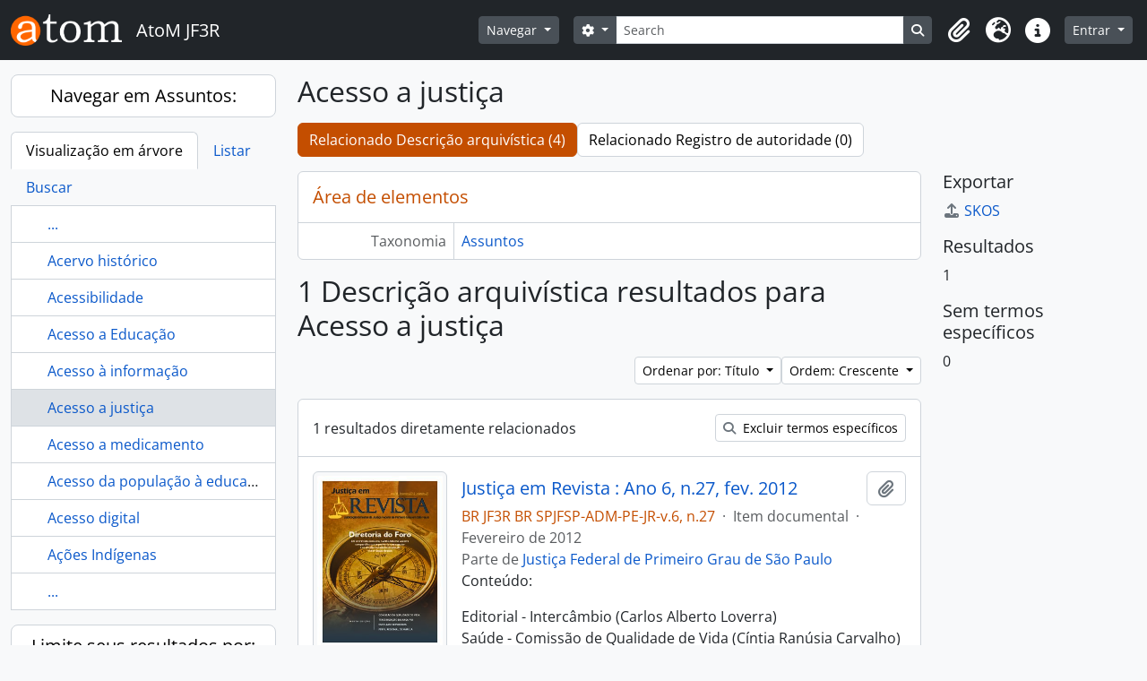

--- FILE ---
content_type: text/html; charset=utf-8
request_url: https://acervo.trf3.jus.br/index.php/acesso-a-justica?genres=785&places=705&sort=alphabetic&sortDir=asc&listLimit=10
body_size: 9101
content:
<!DOCTYPE html>
<html lang="pt_BR" dir="ltr">
  <head>
        <meta charset="utf-8">
    <meta name="viewport" content="width=device-width, initial-scale=1">
    <title>Term browse - Acesso a justiça - AtoM JF3R</title>
        <link rel="shortcut icon" href="/favicon.ico">
    <script defer src="/dist/js/vendor.bundle.51cf3c3989802bda6211.js"></script><script defer src="/dist/js/arDominionB5Plugin.bundle.ee01f345bf45cf8bd842.js"></script><link href="/dist/css/arDominionB5Plugin.bundle.5e47f9f2330e33f54f04.css" rel="stylesheet">
      </head>
  <body class="d-flex flex-column min-vh-100 term index show-edit-tooltips">
        <div class="visually-hidden-focusable p-3 border-bottom">
  <a class="btn btn-sm btn-secondary" href="#main-column">
    Skip to main content  </a>
</div>
    



<header id="top-bar" class="navbar navbar-expand-lg navbar-dark bg-dark" role="navigation" aria-label="Main navigation">
  <div class="container-fluid">
          <a class="navbar-brand d-flex flex-wrap flex-lg-nowrap align-items-center py-0 me-0" href="/index.php/" title="Início" rel="home">
                  <img alt="AtoM logo" class="d-inline-block my-2 me-3" height="35" src="/plugins/arDominionB5Plugin/images/logo.png" />                          <span class="text-wrap my-1 me-3">AtoM JF3R</span>
              </a>
        <button class="navbar-toggler atom-btn-secondary my-2 me-1 px-1" type="button" data-bs-toggle="collapse" data-bs-target="#navbar-content" aria-controls="navbar-content" aria-expanded="false">
      <i 
        class="fas fa-2x fa-fw fa-bars" 
        data-bs-toggle="tooltip"
        data-bs-placement="bottom"
        title="Toggle navigation"
        aria-hidden="true">
      </i>
      <span class="visually-hidden">Toggle navigation</span>
    </button>
    <div class="collapse navbar-collapse flex-wrap justify-content-end me-1" id="navbar-content">
      <div class="d-flex flex-wrap flex-lg-nowrap flex-grow-1">
        <div class="dropdown my-2 me-3">
  <button class="btn btn-sm atom-btn-secondary dropdown-toggle" type="button" id="browse-menu" data-bs-toggle="dropdown" aria-expanded="false">
    Navegar  </button>
  <ul class="dropdown-menu mt-2" aria-labelledby="browse-menu">
    <li>
      <h6 class="dropdown-header">
        Navegar      </h6>
    </li>
                  <li id="node_browseInformationObjects">
          <a class="dropdown-item" href="/index.php/informationobject/browse" title="Acervo Documental">Acervo Documental</a>        </li>
                        <li id="node_browseActors">
          <a class="dropdown-item" href="/index.php/actor/browse" title="Autoridades">Autoridades</a>        </li>
                        <li id="node_Galeria dos Desembargadores/as Federais TRF3 - Pleno">
          <a class="dropdown-item" href="https://acervo.trf3.jus.br/index.php/actor/browse?sort=alphabetic&amp;sortDir=asc&amp;sq0=Desembargador%28a%29+em+atividade&amp;sf0=legalStatus&amp;repository=&amp;hasDigitalObject=&amp;entityType=114240&amp;emptyField=&amp;relatedType=" title="Galeria dos Desembargadores/as Federais TRF3 - Pleno">Galeria dos Desembargadores/as Federais TRF3 - Pleno</a>        </li>
                        <li id="node_Memorial dos Desembargadores Federais">
          <a class="dropdown-item" href="https://acervo.trf3.jus.br/index.php/actor/browse?sort=alphabetic&amp;sortDir=asc&amp;sq0=Desembargador+%28a%29+Federal+-+outros&amp;sf0=legalStatus&amp;repository=&amp;hasDigitalObject=&amp;entityType=114240&amp;emptyField=&amp;relatedType=" title="Memorial dos Desembargadores Federais">Memorial dos Desembargadores Federais</a>        </li>
                        <li id="node_browseRepositories">
          <a class="dropdown-item" href="/index.php/repository/browse" title="Instituições arquivísticas">Instituições arquivísticas</a>        </li>
                        <li id="node_browseFunctions">
          <a class="dropdown-item" href="/index.php/function/browse" title="Funções">Funções</a>        </li>
                        <li id="node_browseSubjects">
          <a class="dropdown-item" href="/index.php/taxonomy/index/id/35" title="Assuntos">Assuntos</a>        </li>
                        <li id="node_browsePlaces">
          <a class="dropdown-item" href="/index.php/taxonomy/index/id/42" title="Locais">Locais</a>        </li>
                        <li id="node_browseDigitalObjects">
          <a class="dropdown-item" href="/index.php/informationobject/browse?view=card&amp;onlyMedia=1&amp;topLod=0" title="Objetos digitais">Objetos digitais</a>        </li>
                        <li id="node_Centro de Memória Virtual JF3R">
          <a class="dropdown-item" href="https://www.trf3.jus.br/seju/memoria-do-tribunal-regional-federal-da-3a-regiao" title="Portal da Memória JF3R">Portal da Memória JF3R</a>        </li>
                        <li id="node_Regras de transcrição paleográfica">
          <a class="dropdown-item" href="https://acervo.trf3.jus.br/index.php/regras-transcri%C3%A7%C3%A3o" title="Regras de transcrição paleográfica">Regras de transcrição paleográfica</a>        </li>
            </ul>
</div>
        <form
  id="search-box"
  class="d-flex flex-grow-1 my-2"
  role="search"
  action="/index.php/informationobject/browse">
  <h2 class="visually-hidden">Buscar</h2>
  <input type="hidden" name="topLod" value="0">
  <input type="hidden" name="sort" value="relevance">
  <div class="input-group flex-nowrap">
    <button
      id="search-box-options"
      class="btn btn-sm atom-btn-secondary dropdown-toggle"
      type="button"
      data-bs-toggle="dropdown"
      data-bs-auto-close="outside"
      aria-expanded="false">
      <i class="fas fa-cog" aria-hidden="true"></i>
      <span class="visually-hidden">Opções de busca</span>
    </button>
    <div class="dropdown-menu mt-2" aria-labelledby="search-box-options">
              <div class="px-3 py-2">
          <div class="form-check">
            <input
              class="form-check-input"
              type="radio"
              name="repos"
              id="search-realm-global"
              checked
              value>
            <label class="form-check-label" for="search-realm-global">
              Busca global            </label>
          </div>
                            </div>
        <div class="dropdown-divider"></div>
            <a class="dropdown-item" href="/index.php/informationobject/browse?showAdvanced=1&topLod=0">
        Busca avançada      </a>
    </div>
    <input
      id="search-box-input"
      class="form-control form-control-sm dropdown-toggle"
      type="search"
      name="query"
      autocomplete="off"
      value=""
      placeholder="Search"
      data-url="/index.php/search/autocomplete"
      data-bs-toggle="dropdown"
      aria-label="Search"
      aria-expanded="false">
    <ul id="search-box-results" class="dropdown-menu mt-2" aria-labelledby="search-box-input"></ul>
    <button class="btn btn-sm atom-btn-secondary" type="submit">
      <i class="fas fa-search" aria-hidden="true"></i>
      <span class="visually-hidden">Busque na página de navegação</span>
    </button>
  </div>
</form>
      </div>
      <div class="d-flex flex-nowrap flex-column flex-lg-row align-items-strech align-items-lg-center">
        <ul class="navbar-nav mx-lg-2">
                    <li class="nav-item dropdown d-flex flex-column">
  <a
    class="nav-link dropdown-toggle d-flex align-items-center p-0"
    href="#"
    id="clipboard-menu"
    role="button"
    data-bs-toggle="dropdown"
    aria-expanded="false"
    data-total-count-label="registros adicionados"
    data-alert-close="Fechar"
    data-load-alert-message="Ocorreu um erro ao carregar o conteúdo da área de transferência."
    data-export-alert-message="A área de transferência está vazia para este tipo de entidade."
    data-export-check-url="/index.php/clipboard/exportCheck"
    data-delete-alert-message="Note que: os itens da área de transferência que foram desmarcados serão removidos quando a página for atualizada. Você pode voltar a selecioná-los agora, ou recarregar a página para removê-los completamente. Clicando na ordenação ou na visualização da impressão também irá recarregar a página - então, qualquer coisa que esteja atualmente desmarcada será perdida!">
    <i
      class="fas fa-2x fa-fw fa-paperclip px-0 px-lg-2 py-2"
      data-bs-toggle="tooltip"
      data-bs-placement="bottom"
      data-bs-custom-class="d-none d-lg-block"
      title="Clipboard"
      aria-hidden="true">
    </i>
    <span class="d-lg-none mx-1" aria-hidden="true">
      Clipboard    </span>
    <span class="visually-hidden">
      Clipboard    </span>
  </a>
  <ul class="dropdown-menu dropdown-menu-end mb-2" aria-labelledby="clipboard-menu">
    <li>
      <h6 class="dropdown-header">
        Clipboard      </h6>
    </li>
    <li class="text-muted text-nowrap px-3 pb-2">
      <span
        id="counts-block"
        data-information-object-label="Descrição arquivística"
        data-actor-object-label="Registro de autoridade"
        data-repository-object-label="Instituição arquivística">
      </span>
    </li>
                  <li id="node_clearClipboard">
          <a class="dropdown-item" href="/index.php/" title="Clear all selections">Clear all selections</a>        </li>
                        <li id="node_goToClipboard">
          <a class="dropdown-item" href="/index.php/clipboard/view" title="Go to clipboard">Go to clipboard</a>        </li>
                        <li id="node_loadClipboard">
          <a class="dropdown-item" href="/index.php/clipboard/load" title="Load clipboard">Load clipboard</a>        </li>
                        <li id="node_saveClipboard">
          <a class="dropdown-item" href="/index.php/clipboard/save" title="Save clipboard">Save clipboard</a>        </li>
            </ul>
</li>
                      <li class="nav-item dropdown d-flex flex-column">
  <a
    class="nav-link dropdown-toggle d-flex align-items-center p-0"
    href="#"
    id="language-menu"
    role="button"
    data-bs-toggle="dropdown"
    aria-expanded="false">
    <i
      class="fas fa-2x fa-fw fa-globe-europe px-0 px-lg-2 py-2"
      data-bs-toggle="tooltip"
      data-bs-placement="bottom"
      data-bs-custom-class="d-none d-lg-block"
      title="Idioma"
      aria-hidden="true">
    </i>
    <span class="d-lg-none mx-1" aria-hidden="true">
      Idioma    </span>
    <span class="visually-hidden">
      Idioma    </span>  
  </a>
  <ul class="dropdown-menu dropdown-menu-end mb-2" aria-labelledby="language-menu">
    <li>
      <h6 class="dropdown-header">
        Idioma      </h6>
    </li>
          <li>
        <a class="dropdown-item" href="/index.php/acesso-a-justica?sf_culture=en&amp;genres=785&amp;places=705&amp;sort=alphabetic&amp;sortDir=asc&amp;listLimit=10" title="English">English</a>      </li>
          <li>
        <a class="dropdown-item" href="/index.php/acesso-a-justica?sf_culture=es&amp;genres=785&amp;places=705&amp;sort=alphabetic&amp;sortDir=asc&amp;listLimit=10" title="Español">Español</a>      </li>
          <li>
        <a class="dropdown-item" href="/index.php/acesso-a-justica?sf_culture=pt&amp;genres=785&amp;places=705&amp;sort=alphabetic&amp;sortDir=asc&amp;listLimit=10" title="Português">Português</a>      </li>
          <li>
        <a class="dropdown-item" href="/index.php/acesso-a-justica?sf_culture=pt_BR&amp;genres=785&amp;places=705&amp;sort=alphabetic&amp;sortDir=asc&amp;listLimit=10" title="Português do Brasil">Português do Brasil</a>      </li>
      </ul>
</li>
                    <li class="nav-item dropdown d-flex flex-column">
  <a
    class="nav-link dropdown-toggle d-flex align-items-center p-0"
    href="#"
    id="quick-links-menu"
    role="button"
    data-bs-toggle="dropdown"
    aria-expanded="false">
    <i
      class="fas fa-2x fa-fw fa-info-circle px-0 px-lg-2 py-2"
      data-bs-toggle="tooltip"
      data-bs-placement="bottom"
      data-bs-custom-class="d-none d-lg-block"
      title="Atalhos"
      aria-hidden="true">
    </i>
    <span class="d-lg-none mx-1" aria-hidden="true">
      Atalhos    </span> 
    <span class="visually-hidden">
      Atalhos    </span>
  </a>
  <ul class="dropdown-menu dropdown-menu-end mb-2" aria-labelledby="quick-links-menu">
    <li>
      <h6 class="dropdown-header">
        Atalhos      </h6>
    </li>
                  <li id="node_home">
          <a class="dropdown-item" href="/index.php/" title="Início">Início</a>        </li>
                        <li id="node_about">
          <a class="dropdown-item" href="/index.php/about" title="Sobre">Sobre</a>        </li>
                        <li id="node_privacy">
          <a class="dropdown-item" href="/index.php/privacy" title="Privacy Policy">Privacy Policy</a>        </li>
                        <li id="node_help">
          <a class="dropdown-item" href="http://docs.accesstomemory.org/" title="Ajuda">Ajuda</a>        </li>
                                                      <li id="node_Conheça o TRF3">
          <a class="dropdown-item" href="https://acervo.trf3.jus.br/index.php/tribunal-regional-federal-da-3-regiao-5" title="Conheça o TRF3">Conheça o TRF3</a>        </li>
            </ul>
</li>
        </ul>
              <div class="dropdown my-2">
    <button class="btn btn-sm atom-btn-secondary dropdown-toggle" type="button" id="user-menu" data-bs-toggle="dropdown" data-bs-auto-close="outside" aria-expanded="false">
      Entrar    </button>
    <div class="dropdown-menu dropdown-menu-lg-end mt-2" aria-labelledby="user-menu">
      <div>
        <h6 class="dropdown-header">
          Possui uma conta?        </h6>
      </div>
      <form class="mx-3 my-2" action="/index.php/user/login" method="post">        <input type="hidden" name="_csrf_token" value="4f337c715efc0d972969737f439ec887" id="csrf_token" /><input type="hidden" name="next" value="https://acervo.trf3.jus.br/index.php/acesso-a-justica?genres=785&amp;places=705&amp;sort=alphabetic&amp;sortDir=asc&amp;listLimit=10" id="next" />        <div class="mb-3"><label class="form-label" for="email">E-mail<span aria-hidden="true" class="text-primary ms-1"><strong>*</strong></span><span class="visually-hidden">Este campo é obrigatório.</span></label><input type="text" name="email" class="form-control-sm form-control" id="email" /></div>        <div class="mb-3"><label class="form-label" for="password">Senha<span aria-hidden="true" class="text-primary ms-1"><strong>*</strong></span><span class="visually-hidden">Este campo é obrigatório.</span></label><input type="password" name="password" class="form-control-sm form-control" autocomplete="off" id="password" /></div>        <button class="btn btn-sm atom-btn-secondary" type="submit">
          Entrar        </button>
      </form>
    </div>
  </div>
      </div>
    </div>
  </div>
</header>

    
<div id="wrapper" class="container-xxl pt-3 flex-grow-1">
            <div class="row">
    <div id="sidebar" class="col-md-3">
      
  
  
<h2 class="d-grid">
  <button
    class="btn btn-lg atom-btn-white text-wrap"
    type="button"
    data-bs-toggle="collapse"
    data-bs-target="#collapse-treeview"
    aria-expanded="true"
    aria-controls="collapse-treeview">
    Navegar em Assuntos:  </button>
</h2>

<div class="collapse show" id="collapse-treeview">

      <ul class="nav nav-tabs border-0" id="treeview-menu" role="tablist">

      <li class="nav-item" role="presentation">
        <button
          class="nav-link active"
          id="treeview-tab"
          data-bs-toggle="tab"
          data-bs-target="#treeview"
          type="button"
          role="tab"
          aria-controls="treeview"
          aria-selected="true">
          Visualização em árvore        </button>
      </li>

      <li class="nav-item" role="presentation">
        <button
          class="nav-link"
          id="treeview-list-tab"
          data-bs-toggle="tab"
          data-bs-target="#treeview-list"
          type="button"
          role="tab"
          aria-controls="treeview-list"
          aria-selected="true">
          Listar        </button>
      </li>

      <li class="nav-item" role="presentation">
        <button
          class="nav-link"
          id="treeview-search-tab"
          data-bs-toggle="tab"
          data-bs-target="#treeview-search"
          type="button"
          role="tab"
          aria-controls="treeview-search"
          aria-selected="true">
          Buscar        </button>
      </li>

    </ul>
  
  <div class="tab-content mb-3" id="treeview-content">

    <div class="tab-pane fade show active" id="treeview" role="tabpanel" aria-labelledby="treeview-tab" data-current-id="1213" data-browser="false">

      <ul class="list-group rounded-0">

                              
        
                      <li class="list-group-item more" data-xhr-location="/index.php/acervo-hist-rico/term/treeView" data-content=""><span class="text text-truncate"><a href="#">...</a></span></li>          
                                    <li class="list-group-item" data-xhr-location="/index.php/acervo-hist-rico/term/treeView" data-content="Acervo histórico"><span class="text text-truncate"><a href="/index.php/acervo-hist-rico" title="Acervo histórico">Acervo histórico</a></span></li>                          <li class="list-group-item" data-xhr-location="/index.php/acessibilidade/term/treeView" data-content="Acessibilidade"><span class="text text-truncate"><a href="/index.php/acessibilidade" title="Acessibilidade">Acessibilidade</a></span></li>                          <li class="list-group-item" data-xhr-location="/index.php/acesso-a-educa-o/term/treeView" data-content="Acesso a Educação"><span class="text text-truncate"><a href="/index.php/acesso-a-educa-o" title="Acesso a Educação">Acesso a Educação</a></span></li>                          <li class="list-group-item" data-xhr-location="/index.php/acesso-informa-o/term/treeView" data-content="Acesso à informação"><span class="text text-truncate"><a href="/index.php/acesso-informa-o" title="Acesso à informação">Acesso à informação</a></span></li>                      
        
        <li class="list-group-item active" data-xhr-location="/index.php/acesso-a-justica/term/treeView" data-content="Acesso a justiça"><span class="text text-truncate"><a href="/index.php/acesso-a-justica" title="Acesso a justiça">Acesso a justiça</a></span></li>
        
                                    <li class="list-group-item" data-xhr-location="/index.php/acesso-a-medicamento/term/treeView" data-content="Acesso a medicamento"><span class="text text-truncate"><a href="/index.php/acesso-a-medicamento" title="Acesso a medicamento">Acesso a medicamento</a></span></li>                          <li class="list-group-item" data-xhr-location="/index.php/acesso-da-popula-o-educa-o/term/treeView" data-content="Acesso da população à educação"><span class="text text-truncate"><a href="/index.php/acesso-da-popula-o-educa-o" title="Acesso da população à educação">Acesso da população à educação</a></span></li>                          <li class="list-group-item" data-xhr-location="/index.php/acesso-digital/term/treeView" data-content="Acesso digital"><span class="text text-truncate"><a href="/index.php/acesso-digital" title="Acesso digital">Acesso digital</a></span></li>                          <li class="list-group-item" data-xhr-location="/index.php/acoes-indigenas/term/treeView" data-content="Ações Indígenas"><span class="text text-truncate"><a href="/index.php/acoes-indigenas" title="Ações Indígenas">Ações Indígenas</a></span></li>                      
                                <li class="list-group-item more" data-xhr-location="/index.php/acoes-indigenas/term/treeView" data-content=""><span class="text text-truncate"><a href="#">...</a></span></li>          
        
      </ul>

    </div>

    
      <div class="tab-pane fade" id="treeview-list" role="tabpanel" aria-labelledby="treeview-list-tab" data-error="Erro na lista.">

                  <div class="list-group list-group-flush rounded-0 border">
                          
                            
              <a class="list-group-item list-group-item-action text-truncate" href="/index.php/5g" title="5G">5G</a>                          
                            
              <a class="list-group-item list-group-item-action text-truncate" href="/index.php/abandono-de-rea" title="Abandono de área">Abandono de área</a>                          
                            
              <a class="list-group-item list-group-item-action text-truncate" href="/index.php/academia" title="Academia">Academia</a>                          
                            
              <a class="list-group-item list-group-item-action text-truncate" href="/index.php/acao-civil-publica" title="Ação Civil Pública">Ação Civil Pública</a>                          
                            
              <a class="list-group-item list-group-item-action text-truncate" href="/index.php/acao-criminal" title="Ação Criminal">Ação Criminal</a>                          
                            
              <a class="list-group-item list-group-item-action text-truncate" href="/index.php/a-o-de-libelo" title="Ação de libelo">Ação de libelo</a>                          
                            
              <a class="list-group-item list-group-item-action text-truncate" href="/index.php/a-o-popular" title="Ação popular">Ação popular</a>                          
                            
              <a class="list-group-item list-group-item-action text-truncate" href="/index.php/a-o-previdenci-ria" title="Ação previdenciária">Ação previdenciária</a>                          
                            
              <a class="list-group-item list-group-item-action text-truncate" href="/index.php/a-o-rescis-ria" title="Ação Rescisória">Ação Rescisória</a>                          
                            
              <a class="list-group-item list-group-item-action text-truncate" href="/index.php/acao-social" title="Ação social">Ação social</a>                      </div>

                      <nav aria-label="Paginação" class="p-2 bg-white border border-top-0">

              <p class="text-center mb-1 small result-count">
                Exibindo 1-10 de 1569 resultados              </p>

              <ul class="pagination pagination-sm justify-content-center mb-2">
                <li class="page-item disabled previous">
                  <a class="page-link" href="#" tabindex="-1" aria-disabled="true">Anterior</a>
                </li>
                <li class="page-item next">
                  <a class="page-link" href="/index.php/acesso-a-justica?listPage=2&amp;genres=785&amp;places=705&amp;sort=alphabetic&amp;sortDir=asc&amp;listLimit=10" title="Próximo">Próximo</a>                </li>
              </ul>

            </nav>
          
        
      </div>

      <div class="tab-pane fade" id="treeview-search" role="tabpanel" aria-labelledby="treeview-search-tab">

        <form method="get" role="search" class="p-2 bg-white border" action="/index.php/subjects" data-error="Erro na busca." data-not-found="Não foram encontrados quaisquer resultados." aria-label="Assuntos">
          <div class="input-group">
            <button class="btn atom-btn-white dropdown-toggle" type="button" id="treeview-search-settings" data-bs-toggle="dropdown" data-bs-auto-close="outside" aria-expanded="false">
              <i aria-hidden="true" class="fas fa-cog"></i>
              <span class="visually-hidden">Opções de busca</span>
            </button>
            <div class="dropdown-menu mt-2" aria-labelledby="treeview-search-settings">
              <div class="px-3 py-2">
                <div class="form-check">
                  <input class="form-check-input" type="radio" name="queryField" id="treeview-search-query-field-1" value="All labels" checked>
                  <label class="form-check-label" for="treeview-search-query-field-1">
                    Todas as etiquetas                  </label>
                </div>
                <div class="form-check">
                  <input class="form-check-input" type="radio" name="queryField" id="treeview-search-query-field-2" value="Preferred label">
                  <label class="form-check-label" for="treeview-search-query-field-2">
                    Etiqueta preferida                  </label>
                </div>
                <div class="form-check">
                  <input class="form-check-input" type="radio" name="queryField" id="treeview-search-query-field-3" value="\'Use for\' labels">
                  <label class="form-check-label" for="treeview-search-query-field-3">
                    'Use para' etiquetas                  </label>
                </div>
              </div>
            </div>
            <input type="text" name="query" class="form-control" aria-label="Buscar Assuntos" placeholder="Buscar assuntos" required>
            <button class="btn atom-btn-white" type="submit" id="treeview-search-submit-button" aria-label="Buscar">
              <i aria-hidden="true" class="fas fa-search"></i>
              <span class="visually-hidden">Buscar</span>
            </button>
          </div>
        </form>

      </div>

    
  </div>

</div>

  <h2 class="d-grid">
    <button
      class="btn btn-lg atom-btn-white collapsed text-wrap"
      type="button"
      data-bs-toggle="collapse"
      data-bs-target="#collapse-aggregations"
      aria-expanded="false"
      aria-controls="collapse-aggregations">
      Limite seus resultados por:    </button>
  </h2>

  <div class="collapse" id="collapse-aggregations">

      
          

<div class="accordion mb-3">
  <div class="accordion-item aggregation">
    <h2 class="accordion-header" id="heading-places">
      <button
        class="accordion-button"
        type="button"
        data-bs-toggle="collapse"
        data-bs-target="#collapse-places"
        aria-expanded="true"
        aria-controls="collapse-places">
        Local      </button>
    </h2>
    <div
      id="collapse-places"
      class="accordion-collapse collapse show list-group list-group-flush"
      aria-labelledby="heading-places">
      
              <a class="list-group-item list-group-item-action d-flex justify-content-between align-items-center" href="/index.php/acesso-a-justica?genres=785&amp;sort=alphabetic&amp;sortDir=asc&amp;listLimit=10" title="Todos">Todos</a>          
              
        <a class="list-group-item list-group-item-action d-flex justify-content-between align-items-center text-break" href="/index.php/acesso-a-justica?places=666&amp;genres=785&amp;sort=alphabetic&amp;sortDir=asc&amp;listLimit=10" title="Brasil, 1 resultados1">Brasil<span class="visually-hidden">, 1 resultados</span><span aria-hidden="true" class="ms-3 text-nowrap">1</span></a>              
        <a class="list-group-item list-group-item-action d-flex justify-content-between align-items-center text-break active text-decoration-underline" href="/index.php/acesso-a-justica?places=705&amp;genres=785&amp;sort=alphabetic&amp;sortDir=asc&amp;listLimit=10" title="Dourados, 1 resultados1">Dourados<span class="visually-hidden">, 1 resultados</span><span aria-hidden="true" class="ms-3 text-nowrap">1</span></a>              
        <a class="list-group-item list-group-item-action d-flex justify-content-between align-items-center text-break" href="/index.php/acesso-a-justica?places=706&amp;genres=785&amp;sort=alphabetic&amp;sortDir=asc&amp;listLimit=10" title="Mato Grosso do Sul, 1 resultados1">Mato Grosso do Sul<span class="visually-hidden">, 1 resultados</span><span aria-hidden="true" class="ms-3 text-nowrap">1</span></a>              
        <a class="list-group-item list-group-item-action d-flex justify-content-between align-items-center text-break" href="/index.php/acesso-a-justica?places=1021&amp;genres=785&amp;sort=alphabetic&amp;sortDir=asc&amp;listLimit=10" title="Marília, 1 resultados1">Marília<span class="visually-hidden">, 1 resultados</span><span aria-hidden="true" class="ms-3 text-nowrap">1</span></a>              
        <a class="list-group-item list-group-item-action d-flex justify-content-between align-items-center text-break" href="/index.php/acesso-a-justica?places=2340&amp;genres=785&amp;sort=alphabetic&amp;sortDir=asc&amp;listLimit=10" title="Jundiaí, 1 resultados1">Jundiaí<span class="visually-hidden">, 1 resultados</span><span aria-hidden="true" class="ms-3 text-nowrap">1</span></a>              
        <a class="list-group-item list-group-item-action d-flex justify-content-between align-items-center text-break" href="/index.php/acesso-a-justica?places=2901&amp;genres=785&amp;sort=alphabetic&amp;sortDir=asc&amp;listLimit=10" title="Andradina, 1 resultados1">Andradina<span class="visually-hidden">, 1 resultados</span><span aria-hidden="true" class="ms-3 text-nowrap">1</span></a>              
        <a class="list-group-item list-group-item-action d-flex justify-content-between align-items-center text-break" href="/index.php/acesso-a-justica?places=5519&amp;genres=785&amp;sort=alphabetic&amp;sortDir=asc&amp;listLimit=10" title="Lins, 1 resultados1">Lins<span class="visually-hidden">, 1 resultados</span><span aria-hidden="true" class="ms-3 text-nowrap">1</span></a>              
        <a class="list-group-item list-group-item-action d-flex justify-content-between align-items-center text-break" href="/index.php/acesso-a-justica?places=5533&amp;genres=785&amp;sort=alphabetic&amp;sortDir=asc&amp;listLimit=10" title="São Vicente, 1 resultados1">São Vicente<span class="visually-hidden">, 1 resultados</span><span aria-hidden="true" class="ms-3 text-nowrap">1</span></a>          </div>
  </div>
</div>
      
    
          

<div class="accordion mb-3">
  <div class="accordion-item aggregation">
    <h2 class="accordion-header" id="heading-genres">
      <button
        class="accordion-button"
        type="button"
        data-bs-toggle="collapse"
        data-bs-target="#collapse-genres"
        aria-expanded="true"
        aria-controls="collapse-genres">
        Genre      </button>
    </h2>
    <div
      id="collapse-genres"
      class="accordion-collapse collapse show list-group list-group-flush"
      aria-labelledby="heading-genres">
      
              <a class="list-group-item list-group-item-action d-flex justify-content-between align-items-center" href="/index.php/acesso-a-justica?places=705&amp;sort=alphabetic&amp;sortDir=asc&amp;listLimit=10" title="Todos">Todos</a>          
              
        <a class="list-group-item list-group-item-action d-flex justify-content-between align-items-center text-break" href="/index.php/acesso-a-justica?genres=653&amp;places=705&amp;sort=alphabetic&amp;sortDir=asc&amp;listLimit=10" title="Textual, 1 resultados1">Textual<span class="visually-hidden">, 1 resultados</span><span aria-hidden="true" class="ms-3 text-nowrap">1</span></a>              
        <a class="list-group-item list-group-item-action d-flex justify-content-between align-items-center text-break active text-decoration-underline" href="/index.php/acesso-a-justica?genres=785&amp;places=705&amp;sort=alphabetic&amp;sortDir=asc&amp;listLimit=10" title="Digital, 1 resultados1">Digital<span class="visually-hidden">, 1 resultados</span><span aria-hidden="true" class="ms-3 text-nowrap">1</span></a>          </div>
  </div>
</div>
    
                
  </div>


    </div>
    <div id="main-column" role="main" class="col-md-9">
      
  <h1>Acesso a justiça</h1>

  <nav>
  <ul class="nav nav-pills mb-3 d-flex gap-2">
                            <li class="nav-item">
              <a class="btn atom-btn-white active-primary text-wrap active" aria-current="page" href="/index.php/acesso-a-justica" title="Relacionado Descrição arquivística (4)">Relacionado Descrição arquivística (4)</a>          </li>
            <li class="nav-item">
              <a class="btn atom-btn-white active-primary text-wrap" href="#">Relacionado Registro de autoridade (0)</a>
          </li>
  </ul>
</nav>

  
  
  
      <div class="row">
        <div class="col-md-9">
                    
  <div id="content">
    <h2 class="h5 mb-0 atom-section-header"><div class="d-flex p-3 border-bottom text-primary">Área de elementos</div></h2>
    <div class="field text-break row g-0"><h3 class="h6 lh-base m-0 text-muted col-3 border-end text-end p-2">Taxonomia</h3><div class="col-9 p-2"><a href="/index.php/subjects" title="Assuntos">Assuntos</a></div></div>
<div class="field row g-0">
  <h3 class="h6 lh-base m-0 text-muted col-3 border-end text-end p-2">Código</h3>  <div class="col-9 p-2">
          </div>
</div>

<div class="field text-break row g-0"><h3 class="h6 lh-base m-0 text-muted col-3 border-end text-end p-2">Nota(s) de âmbito</h3><div class="col-9 p-2"><ul class="m-0 ms-1 ps-3"></ul></div></div>
<div class="field text-break row g-0"><h3 class="h6 lh-base m-0 text-muted col-3 border-end text-end p-2">Nota(s) de fonte(s)</h3><div class="col-9 p-2"><ul class="m-0 ms-1 ps-3"></ul></div></div>
<div class="field text-break row g-0"><h3 class="h6 lh-base m-0 text-muted col-3 border-end text-end p-2">Nota(s) de exibição</h3><div class="col-9 p-2"><ul class="m-0 ms-1 ps-3"></ul></div></div>
<div class="field row g-0">
  <h3 class="h6 lh-base m-0 text-muted col-3 border-end text-end p-2">Termos hierárquicos</h3>  <div class="col-9 p-2">
    
    <div class="field text-break d-flex flex-wrap"><h4 class="h6 lh-base m-0 text-muted me-2">Acesso a justiça</h4><div><ul class="m-0 ms-1 ps-3"></ul></div></div>  </div>
</div>

<div class="field row g-0">
  <h3 class="h6 lh-base m-0 text-muted col-3 border-end text-end p-2">Termos equivalentes</h3>  <div class="col-9 p-2">
    <div class="field text-break d-flex flex-wrap"><h4 class="h6 lh-base m-0 text-muted me-2">Acesso a justiça</h4><div><ul class="m-0 ms-1 ps-3"></ul></div></div>  </div>
</div>


<div class="field row g-0">
  <h3 class="h6 lh-base m-0 text-muted col-3 border-end text-end p-2">Termos associados</h3>  <div class="col-9 p-2">
    <div class="field text-break d-flex flex-wrap"><h4 class="h6 lh-base m-0 text-muted me-2">Acesso a justiça</h4><div><ul class="m-0 ms-1 ps-3"></ul></div></div>  </div>
</div>
  </div>

  
      <h1>
      1 Descrição arquivística resultados para Acesso a justiça    </h1>

    <div class="d-flex flex-wrap gap-2">
      

      <div class="d-flex flex-wrap gap-2 ms-auto mb-3">
        
<div class="dropdown d-inline-block">
  <button class="btn btn-sm atom-btn-white dropdown-toggle text-wrap" type="button" id="sort-button" data-bs-toggle="dropdown" aria-expanded="false">
    Ordenar por: Título  </button>
  <ul class="dropdown-menu dropdown-menu-end mt-2" aria-labelledby="sort-button">
          <li>
        <a
          href="/index.php/acesso-a-justica?sort=lastUpdated&genres=785&places=705&sortDir=asc&listLimit=10"
          class="dropdown-item">
          Data de modificação        </a>
      </li>
          <li>
        <a
          href="/index.php/acesso-a-justica?sort=alphabetic&genres=785&places=705&sortDir=asc&listLimit=10"
          class="dropdown-item active">
          Título        </a>
      </li>
          <li>
        <a
          href="/index.php/acesso-a-justica?sort=referenceCode&genres=785&places=705&sortDir=asc&listLimit=10"
          class="dropdown-item">
          Código de referência        </a>
      </li>
          <li>
        <a
          href="/index.php/acesso-a-justica?sort=date&genres=785&places=705&sortDir=asc&listLimit=10"
          class="dropdown-item">
          Data inicial        </a>
      </li>
      </ul>
</div>


<div class="dropdown d-inline-block">
  <button class="btn btn-sm atom-btn-white dropdown-toggle text-wrap" type="button" id="sortDir-button" data-bs-toggle="dropdown" aria-expanded="false">
    Ordem: Crescente  </button>
  <ul class="dropdown-menu dropdown-menu-end mt-2" aria-labelledby="sortDir-button">
          <li>
        <a
          href="/index.php/acesso-a-justica?sortDir=asc&genres=785&places=705&sort=alphabetic&listLimit=10"
          class="dropdown-item active">
          Crescente        </a>
      </li>
          <li>
        <a
          href="/index.php/acesso-a-justica?sortDir=desc&genres=785&places=705&sort=alphabetic&listLimit=10"
          class="dropdown-item">
          Decrescente        </a>
      </li>
      </ul>
</div>
      </div>
    </div>

    <div id="content">
        <div class="d-grid d-sm-flex gap-2 align-items-center p-3 border-bottom">
    1 resultados diretamente relacionados            <a
      class="btn btn-sm atom-btn-white ms-auto text-wrap"
      href="/index.php/acesso-a-justica?genres=785&places=705&sort=alphabetic&sortDir=asc&listLimit=10&onlyDirect=1">
      <i class="fas fa-search me-1" aria-hidden="true"></i>
      Excluir termos específicos    </a>
  </div>

      
      
<article class="search-result row g-0 p-3 border-bottom">
          <div class="col-12 col-lg-3 pb-2 pb-lg-0 pe-lg-3">
      <a href="/index.php/justi-a-em-revista-ano-6-n-27-fev-2012">
        <img alt="Justiça em Revista : Ano 6, n.27, fev. 2012" class="img-thumbnail" src="/uploads/r/tribunal-regional-federal-da-3-regiao-2/7/2/1/721ac2c49523b7265a7288976bb07c4b9998a93f983e96cda753e05e2c3ea72b/JR0027_142.jpg" />      </a>
    </div>
  
  <div class="col-12 col-lg-9 d-flex flex-column gap-1">
    <div class="d-flex align-items-center gap-2">
      <a class="h5 mb-0 text-truncate" href="/index.php/justi-a-em-revista-ano-6-n-27-fev-2012" title="Justiça em Revista : Ano 6, n.27, fev. 2012">Justiça em Revista : Ano 6, n.27, fev. 2012</a>
      <button
  class="btn atom-btn-white ms-auto active-primary clipboard"
  data-clipboard-slug="justi-a-em-revista-ano-6-n-27-fev-2012"
  data-clipboard-type="informationObject"
  data-tooltip="true"  data-title="Adicionar a área de transferência"
  data-alt-title="Remover da área de transferência">
  <i class="fas fa-lg fa-paperclip" aria-hidden="true"></i>
  <span class="visually-hidden">
    Adicionar a área de transferência  </span>
</button>
    </div>

    <div class="d-flex flex-column gap-2">
      <div class="d-flex flex-column">
        <div class="d-flex flex-wrap">
                                <span class="text-primary">BR JF3R BR SPJFSP-ADM-PE-JR-v.6, n.27</span>
                      
                                    <span class="text-muted mx-2"> · </span>
                        <span class="text-muted">
              Item documental            </span>
                      
                                                                <span class="text-muted mx-2"> · </span>
                            <span class="text-muted">
                Fevereiro de 2012              </span>
                                    
                  </div>

                  <span class="text-muted">
            Parte de             <a href="/index.php/fundo-jfsp" title="Justiça Federal de Primeiro Grau de São Paulo">Justiça Federal de Primeiro Grau de São Paulo</a>          </span> 
              </div>

              <span class="text-block d-none">
          <p>Conteúdo:</p>
<p>Editorial - Intercâmbio (Carlos Alberto Loverra)<br/>Saúde - Comissão de Qualidade de Vida (Cíntia Ranúsia Carvalho)<br/>Aconteceu:</p>
<ul>
<li>Lins</li>
<li>JEF/São Vicente</li>
<li>Notas fiscais</li>
<li>Fiscalização de contratos</li>
<li>Lançamentos</li>
<li>JEF/Andradina</li>
<li>JF/ Jundiaí</li>
<li>Curso de cálculos</li>
<li>Doação de livros</li>
<li>Cidadania</li>
</ul>
<p>Capa - Exclusivo - Entrevista com o Diretor do Foro (Ricardo Acedo Nabarro)<br/>Recursos humanos - Escola de Servidores: garantia de excelência no trabalho (Fernando Coleti)<br/>Perfil regional - Marília (Matheus Henrique)<br/>Livros<br/>Cartas<br/>Memória<br/>Imagem da Vez<br/>PJe : Processo Judicial Eletrônico</p>        </span>
      
              <span class="text-muted">
          Seção Judiciária de São Paulo        </span>
          </div>
  </div>
</article>
  
    </div>
  
                        </div>
        <div id="context-menu" class="col-md-3">
          
  <nav>

    
  
  <h4 class="h5 mb-2">Exportar</h4>
  <ul class="list-unstyled">
    <li>
      <a class="atom-icon-link" href="/index.php/acesso-a-justica;skos">
        <i class="fas fa-fw fa-upload me-1" aria-hidden="true">
        </i>SKOS      </a>
    </li>
  </ul>


          <h4 class="h5 mb-2">Resultados</h4>
<ul class="list-unstyled">
  <li>1</li>
</ul>


<h4 class="h5 mb-2">Sem termos específicos</h4>
<ul class="list-unstyled">
  <li>0</li>
</ul>

    
  </nav>

        </div>
      </div>
    </div>
  </div>
</div>

        <footer>

  
  
  <div id="print-date">
    Impressão: 2026-01-30  </div>

  <div id="js-i18n">
    <div id="read-more-less-links"
      data-read-more-text="Ler mais" 
      data-read-less-text="Ler menos">
    </div>
  </div>

</footer>
  </body>
</html>
